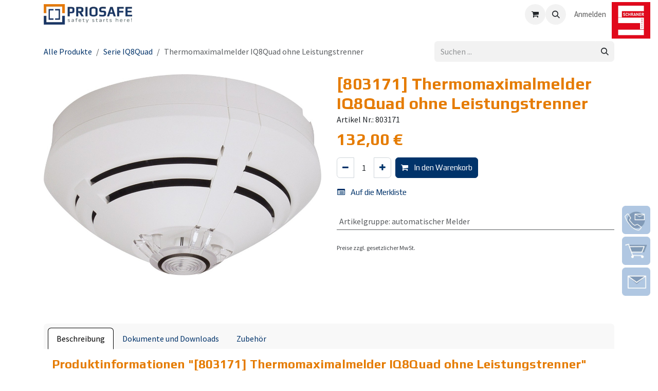

--- FILE ---
content_type: text/html; charset=utf-8
request_url: https://www.priosafe.de/shop/803171-thermomaximalmelder-iq8quad-ohne-leistungstrenner-5784?category=148
body_size: 14626
content:

        

<!DOCTYPE html>
<html lang="de-DE" data-website-id="2" data-main-object="product.template(5784,)" data-add2cart-redirect="1">
    <head>
        <meta charset="utf-8"/>
        <meta http-equiv="X-UA-Compatible" content="IE=edge"/>
        <meta name="viewport" content="width=device-width, initial-scale=1"/>
        <meta name="generator" content="Odoo"/>
        <meta name="description" content="Wie 802171, jedoch ohne Leitungstrenner und für erweiterte Anwendungstemperatur bis -30 °C geeignet.
VdS-Anerkennung: G 204058

Technische Daten:
Betriebsspannung  8 ... 42 V DC
Ruhestrom  ca. 0,22 mA (@ 42 V DC)
Ruhestrom @ 19 V DC  40 μA 
Ruhestrom @ BMZAkku  ca. 220 μA @ 42 V
Überwachungsfläche  30 m²
Überwachungshöhe  7,5 m
Anwendungstemperatur  -30 °C ... 50 °C
Schutzart  IP 40 mit Sockel, bis zu IP 43 mit Sockel und Option 
Melderspezifikation  EN 54-5 A1S 
Leistungserklärung  DoP-20928130701

Zusätzliche Informationen:
Besondere Kennzeichnung für Thermomelder auf dem Lichtleitteller: schwarzer Ring"/>
            
        <meta property="og:type" content="website"/>
        <meta property="og:title" content="Thermomaximalmelder IQ8Quad ohne Leistungstrenner"/>
        <meta property="og:site_name" content="Priosafe"/>
        <meta property="og:url" content="https://www.priosafe.de/shop/803171-thermomaximalmelder-iq8quad-ohne-leistungstrenner-5784"/>
        <meta property="og:image" content="https://www.priosafe.de/web/image/product.template/5784/image_1024?unique=d184aa9"/>
        <meta property="og:description" content="Wie 802171, jedoch ohne Leitungstrenner und für erweiterte Anwendungstemperatur bis -30 °C geeignet.
VdS-Anerkennung: G 204058

Technische Daten:
Betriebsspannung  8 ... 42 V DC
Ruhestrom  ca. 0,22 mA (@ 42 V DC)
Ruhestrom @ 19 V DC  40 μA 
Ruhestrom @ BMZAkku  ca. 220 μA @ 42 V
Überwachungsfläche  30 m²
Überwachungshöhe  7,5 m
Anwendungstemperatur  -30 °C ... 50 °C
Schutzart  IP 40 mit Sockel, bis zu IP 43 mit Sockel und Option 
Melderspezifikation  EN 54-5 A1S 
Leistungserklärung  DoP-20928130701

Zusätzliche Informationen:
Besondere Kennzeichnung für Thermomelder auf dem Lichtleitteller: schwarzer Ring"/>
            
        <meta name="twitter:card" content="summary_large_image"/>
        <meta name="twitter:title" content="Thermomaximalmelder IQ8Quad ohne Leistungstrenner"/>
        <meta name="twitter:image" content="https://www.priosafe.de/web/image/product.template/5784/image_1024?unique=d184aa9"/>
        <meta name="twitter:description" content="Wie 802171, jedoch ohne Leitungstrenner und für erweiterte Anwendungstemperatur bis -30 °C geeignet.
VdS-Anerkennung: G 204058

Technische Daten:
Betriebsspannung  8 ... 42 V DC
Ruhestrom  ca. 0,22 mA (@ 42 V DC)
Ruhestrom @ 19 V DC  40 μA 
Ruhestrom @ BMZAkku  ca. 220 μA @ 42 V
Überwachungsfläche  30 m²
Überwachungshöhe  7,5 m
Anwendungstemperatur  -30 °C ... 50 °C
Schutzart  IP 40 mit Sockel, bis zu IP 43 mit Sockel und Option 
Melderspezifikation  EN 54-5 A1S 
Leistungserklärung  DoP-20928130701

Zusätzliche Informationen:
Besondere Kennzeichnung für Thermomelder auf dem Lichtleitteller: schwarzer Ring"/>
        
        <link rel="canonical" href="https://www.priosafe.de/shop/803171-thermomaximalmelder-iq8quad-ohne-leistungstrenner-5784"/>
        
        <link rel="preconnect" href="https://fonts.gstatic.com/" crossorigin=""/>
        <title>[803171] Thermomaximalmelder IQ8Quad ohne Leistungstrenner | Priosafe</title>
        <link type="image/x-icon" rel="shortcut icon" href="/web/image/website/2/favicon?unique=3267614"/>
        <link rel="preload" href="/web/static/src/libs/fontawesome/fonts/fontawesome-webfont.woff2?v=4.7.0" as="font" crossorigin=""/>
        <link type="text/css" rel="stylesheet" href="/web/assets/2/3d09b6b/web.assets_frontend.min.css"/>
        <script id="web.layout.odooscript" type="text/javascript">
            var odoo = {
                csrf_token: "a8d07479039630a0602ced3ae517fc8400ab2246o1801258466",
                debug: "",
            };
        </script>
        <script type="text/javascript">
            odoo.__session_info__ = {"is_admin": false, "is_system": false, "is_public": true, "is_internal_user": false, "is_website_user": true, "uid": null, "is_frontend": true, "profile_session": null, "profile_collectors": null, "profile_params": null, "show_effect": false, "currencies": {"5": {"symbol": "CHF", "position": "before", "digits": [69, 2]}, "1": {"symbol": "\u20ac", "position": "after", "digits": [69, 2]}}, "bundle_params": {"lang": "en_US", "website_id": 2}, "test_mode": false, "websocket_worker_version": "18.0-5", "translationURL": "/website/translations", "cache_hashes": {"translations": "b44695d4adcde09306598972af1bd3e8dc1b1e26"}, "geoip_country_code": null, "geoip_phone_code": null, "lang_url_code": "de"};
            if (!/(^|;\s)tz=/.test(document.cookie)) {
                const userTZ = Intl.DateTimeFormat().resolvedOptions().timeZone;
                document.cookie = `tz=${userTZ}; path=/`;
            }
        </script>
        <script type="text/javascript" defer="defer" src="/web/assets/2/f2a6be9/web.assets_frontend_minimal.min.js" onerror="__odooAssetError=1"></script>
        <script type="text/javascript" defer="defer" data-src="/web/assets/2/99509cc/web.assets_frontend_lazy.min.js" onerror="__odooAssetError=1"></script>
        
        <!-- Google tag (gtag.js) -->
<script async src="https://www.googletagmanager.com/gtag/js?id=G-7L5GLVHRXD"></script>
<script>
  window.dataLayer = window.dataLayer || [];
  function gtag(){dataLayer.push(arguments);}
  gtag('js', new Date());

  gtag('config', 'G-7L5GLVHRXD');
</script>
    </head>
    <body>



        <div id="wrapwrap" class="   ">
            <a class="o_skip_to_content btn btn-primary rounded-0 visually-hidden-focusable position-absolute start-0" href="#wrap">Zum Inhalt springen</a>
                <header id="top" data-anchor="true" data-name="Header" data-extra-items-toggle-aria-label="Schaltfläche für zusätzliche Elemente" class="   o_header_standard" style=" ">
                    
    <nav data-name="Navbar" aria-label="Main" class="navbar navbar-expand-lg navbar-light o_colored_level o_cc d-none d-lg-block shadow-sm ">
        

            <div id="o_main_nav" class="o_main_nav container">
                
    <a data-name="Navbar Logo" href="/" class="navbar-brand logo me-4">
            
            <span role="img" aria-label="Logo of Priosafe" title="Priosafe"><img src="/web/image/website/2/logo/Priosafe?unique=3267614" class="img img-fluid" width="95" height="40" alt="Priosafe" loading="lazy"/></span>
        </a>
    
                
    <ul role="menu" id="top_menu" class="nav navbar-nav top_menu o_menu_loading me-auto">
        <li role="presentation" class="nav-item d-none d-lg-block">
            <a role="menuitem" href="/shop" class="nav-link">
                <span>Shop</span>
            </a>
        </li>
            <li class="nav-item dropdown position-static d-lg-none">
                <a data-bs-toggle="dropdown" href="#" role="menuitem" class="nav-link dropdown-toggle o_mega_menu_toggle" data-bs-display="static" aria-expanded="false">
                    <span>Shop</span>
                </a>
                <div data-name="Mega Menu" class="dropdown-menu o_mega_menu dropdown-menu-left o_no_parent_editor"><section class="s_mega_menu_multi_menus py-4 o_colored_level o_cc o_cc1">
                <div class="container">
                    <div class="row">
                            <div class="col-lg-3 py-2">
                                <h4><a href="/shop/category/300">Brandmeldetechnik</a></h4>
                                <nav class="nav flex-column">
                                    <a style="padding-top: .125rem; padding-bottom: .125rem" class="nav-link" data-name="Menu Item" href="/shop/category/103">Esser</a><a style="padding-top: .125rem; padding-bottom: .125rem" class="nav-link" data-name="Menu Item" href="/shop/category/305">Notifier</a><a style="padding-top: .125rem; padding-bottom: .125rem" class="nav-link" data-name="Menu Item" href="/shop/category/358">Morley IAS</a>
                                    <a style="padding-top: .125rem; padding-bottom: .125rem;font-weight: bold; color:var(--o-color-2)" class="nav-link" data-name="Menu Item" href="/shop/category/300">Alle ansehen</a>
                                </nav>
                            </div>
                            <div class="col-lg-3 py-2">
                                <h4><a href="/shop/category/155">Feuerwehr Peripherie</a></h4>
                                <nav class="nav flex-column">
                                    <a style="padding-top: .125rem; padding-bottom: .125rem" class="nav-link" data-name="Menu Item" href="/shop/category/158">Feuerwehr Schlüsseldepot</a><a style="padding-top: .125rem; padding-bottom: .125rem" class="nav-link" data-name="Menu Item" href="/shop/category/170">Feuerwehr Anlaufpunkte</a><a style="padding-top: .125rem; padding-bottom: .125rem" class="nav-link" data-name="Menu Item" href="/shop/category/173">Feuerwehr Erstinformation</a>
                                    <a style="padding-top: .125rem; padding-bottom: .125rem;font-weight: bold; color:var(--o-color-2)" class="nav-link" data-name="Menu Item" href="/shop/category/155">Alle ansehen</a>
                                </nav>
                            </div>
                            <div class="col-lg-3 py-2">
                                <h4><a href="/shop/category/264">Managementsysteme &amp; Remoteservices</a></h4>
                                <nav class="nav flex-column">
                                    <a style="padding-top: .125rem; padding-bottom: .125rem" class="nav-link" data-name="Menu Item" href="/shop/category/265">WINMAG plus V6</a><a style="padding-top: .125rem; padding-bottom: .125rem" class="nav-link" data-name="Menu Item" href="/shop/category/350">Smartryx</a>
                                    <a style="padding-top: .125rem; padding-bottom: .125rem;font-weight: bold; color:var(--o-color-2)" class="nav-link" data-name="Menu Item" href="/shop/category/264">Alle ansehen</a>
                                </nav>
                            </div>
                            <div class="col-lg-3 py-2">
                                <h4><a href="/shop/category/127">Detectortesters</a></h4>
                                <nav class="nav flex-column">
                                    <a style="padding-top: .125rem; padding-bottom: .125rem" class="nav-link" data-name="Menu Item" href="/shop/category/293">Solo</a><a style="padding-top: .125rem; padding-bottom: .125rem" class="nav-link" data-name="Menu Item" href="/shop/category/294">Testifire</a><a style="padding-top: .125rem; padding-bottom: .125rem" class="nav-link" data-name="Menu Item" href="/shop/category/128">Testkits</a>
                                    <a style="padding-top: .125rem; padding-bottom: .125rem;font-weight: bold; color:var(--o-color-2)" class="nav-link" data-name="Menu Item" href="/shop/category/127">Alle ansehen</a>
                                </nav>
                            </div>
                            <div class="col-lg-3 py-2">
                                <h4><a href="/shop/category/368">Rettungswegetechnik</a></h4>
                                <nav class="nav flex-column">
                                    <a style="padding-top: .125rem; padding-bottom: .125rem" class="nav-link" data-name="Menu Item" href="/shop/category/274">Notbeleuchtung</a><a style="padding-top: .125rem; padding-bottom: .125rem" class="nav-link" data-name="Menu Item" href="/shop/category/369">Türmanagement - ECO Schulte</a>
                                    <a style="padding-top: .125rem; padding-bottom: .125rem;font-weight: bold; color:var(--o-color-2)" class="nav-link" data-name="Menu Item" href="/shop/category/368">Alle ansehen</a>
                                </nav>
                            </div>
                            <div class="col-lg-3 py-2">
                                <h4><a href="/shop/category/181">Sprachalarmierung</a></h4>
                                <nav class="nav flex-column">
                                    <a style="padding-top: .125rem; padding-bottom: .125rem" class="nav-link" data-name="Menu Item" href="/shop/category/370">SASKIA</a><a style="padding-top: .125rem; padding-bottom: .125rem" class="nav-link" data-name="Menu Item" href="/shop/category/301">Honeywell</a><a style="padding-top: .125rem; padding-bottom: .125rem" class="nav-link" data-name="Menu Item" href="/shop/category/185">Lautsprecher</a>
                                    <a style="padding-top: .125rem; padding-bottom: .125rem;font-weight: bold; color:var(--o-color-2)" class="nav-link" data-name="Menu Item" href="/shop/category/181">Alle ansehen</a>
                                </nav>
                            </div>
                            <div class="col-lg-3 py-2">
                                <h4><a href="/shop/category/374">Sonderbrandmelder</a></h4>
                                <nav class="nav flex-column">
                                    <a style="padding-top: .125rem; padding-bottom: .125rem" class="nav-link" data-name="Menu Item" href="/shop/category/377">Wagner</a><a style="padding-top: .125rem; padding-bottom: .125rem" class="nav-link" data-name="Menu Item" href="/shop/category/376">Esser</a><a style="padding-top: .125rem; padding-bottom: .125rem" class="nav-link" data-name="Menu Item" href="/shop/category/378">Notifier</a>
                                    <a style="padding-top: .125rem; padding-bottom: .125rem;font-weight: bold; color:var(--o-color-2)" class="nav-link" data-name="Menu Item" href="/shop/category/374">Alle ansehen</a>
                                </nav>
                            </div>
                            <div class="col-lg-3 py-2">
                                <h4><a href="/shop/category/387">Rufanlagen</a></h4>
                                <nav class="nav flex-column">
                                    <a style="padding-top: .125rem; padding-bottom: .125rem" class="nav-link" data-name="Menu Item" href="/shop/category/388">Systevo Call - Ackermann</a><a style="padding-top: .125rem; padding-bottom: .125rem" class="nav-link" data-name="Menu Item" href="/shop/category/440">Systevo Tel-Connect</a><a style="padding-top: .125rem; padding-bottom: .125rem" class="nav-link" data-name="Menu Item" href="/shop/category/444">Systevo Guard</a>
                                    <a style="padding-top: .125rem; padding-bottom: .125rem;font-weight: bold; color:var(--o-color-2)" class="nav-link" data-name="Menu Item" href="/shop/category/387">Alle ansehen</a>
                                </nav>
                            </div>
                            <div class="col-lg-3 py-2">
                                <h4><a href="/shop/category/463">Sonstiges</a></h4>
                                <nav class="nav flex-column">
                                    
                                </nav>
                            </div>
                            <div class="col-lg-3 py-2">
                                <h4><a href="/shop/category/461">Produktkataloge</a></h4>
                                <nav class="nav flex-column">
                                    
                                </nav>
                            </div>
                    </div>
                </div>
            </section></div>
            </li>
        

                    
    <li role="presentation" class="nav-item">
        <a role="menuitem" href="/uber-uns" class="nav-link ">
            <span>Über uns</span>
        </a>
    </li>
    <li role="presentation" class="nav-item">
        <a role="menuitem" href="/service-support" class="nav-link ">
            <span>Services</span>
        </a>
    </li>
    <li role="presentation" class="nav-item">
        <a role="menuitem" href="/event" class="nav-link ">
            <span>Seminare</span>
        </a>
    </li>
    <li role="presentation" class="nav-item">
        <a role="menuitem" href="/karriere" class="nav-link ">
            <span>Karriere</span>
        </a>
    </li>
    <li role="presentation" class="nav-item">
        <a role="menuitem" href="/contactus" class="nav-link ">
            <span>Kontakt</span>
        </a>
    </li>
    <li role="presentation" class="nav-item">
        <a role="menuitem" href="/faq-seite" class="nav-link ">
            <span>FAQ-Seite </span>
        </a>
    </li>
    <li role="presentation" class="nav-item">
        <a role="menuitem" href="/downloadbereich" class="nav-link ">
            <span>Downloadbereich</span>
        </a>
    </li>
                
    </ul>
                
                <ul class="navbar-nav align-items-center gap-2 flex-shrink-0 justify-content-end ps-3">
                    
        
            <li class=" divider d-none"></li> 
            <li class="o_wsale_my_cart  ">
                <a href="/shop/cart" aria-label="E-Commerce-Warenkorb" class="o_navlink_background btn position-relative rounded-circle p-1 text-center text-reset">
                    <div class="">
                        <i class="fa fa-shopping-cart fa-stack"></i>
                        <sup class="my_cart_quantity badge bg-primary position-absolute top-0 end-0 mt-n1 me-n1 rounded-pill d-none" data-order-id="">0</sup>
                    </div>
                </a>
            </li>
        
        
            <li class="o_wsale_my_wish d-none  o_wsale_my_wish_hide_empty">
                <a href="/shop/wishlist" class="o_navlink_background btn position-relative rounded-circle p-1 text-center text-reset">
                    <div class="">
                        <i class="fa fa-1x fa-heart fa-stack"></i>
                        <sup class="my_wish_quantity o_animate_blink badge bg-primary position-absolute top-0 end-0 mt-n1 me-n1 rounded-pill">0</sup>
                    </div>
                </a>
            </li>
        
                    
        <li class="">
                <div class="modal fade css_editable_mode_hidden" id="o_search_modal" aria-hidden="true" tabindex="-1">
                    <div class="modal-dialog modal-lg pt-5">
                        <div class="modal-content mt-5">
    <form method="get" class="o_searchbar_form s_searchbar_input " action="/website/search" data-snippet="s_searchbar_input">
            <div role="search" class="input-group input-group-lg">
        <input type="search" name="search" class="search-query form-control oe_search_box border border-end-0 p-3 border-0 bg-light" placeholder="Suchen ..." value="" data-search-type="all" data-limit="5" data-display-image="true" data-display-description="true" data-display-extra-link="true" data-display-detail="true" data-order-by="name asc"/>
        <button type="submit" aria-label="Suchen" title="Suchen" class="btn oe_search_button border border-start-0 px-4 bg-o-color-4">
            <i class="oi oi-search"></i>
        </button>
    </div>

            <input name="order" type="hidden" class="o_search_order_by" value="name asc"/>
            
    
        </form>
                        </div>
                    </div>
                </div>
                <a data-bs-target="#o_search_modal" data-bs-toggle="modal" role="button" title="Suchen" href="#" class="btn rounded-circle p-1 lh-1 o_navlink_background text-reset o_not_editable">
                    <i class="oi oi-search fa-stack lh-lg"></i>
                </a>
        </li>
                    
                    
                    
                    
            <li class=" o_no_autohide_item">
                <a href="/web/login" class="o_nav_link_btn nav-link border px-3">Anmelden</a>
            </li>
                    
        
        
                    
                </ul>
            </div>
        
    </nav>
    <nav data-name="Navbar" aria-label="Mobile" class="navbar  navbar-light o_colored_level o_cc o_header_mobile d-block d-lg-none shadow-sm ">
        

        <div class="o_main_nav container flex-wrap justify-content-between">
            
    <a data-name="Navbar Logo" href="/" class="navbar-brand logo ">
            
            <span role="img" aria-label="Logo of Priosafe" title="Priosafe"><img src="/web/image/website/2/logo/Priosafe?unique=3267614" class="img img-fluid" width="95" height="40" alt="Priosafe" loading="lazy"/></span>
        </a>
    
            <ul class="o_header_mobile_buttons_wrap navbar-nav flex-row align-items-center gap-2 mb-0">
        
            <li class=" divider d-none"></li> 
            <li class="o_wsale_my_cart  ">
                <a href="/shop/cart" aria-label="E-Commerce-Warenkorb" class="o_navlink_background_hover btn position-relative rounded-circle border-0 p-1 text-reset">
                    <div class="">
                        <i class="fa fa-shopping-cart fa-stack"></i>
                        <sup class="my_cart_quantity badge bg-primary position-absolute top-0 end-0 mt-n1 me-n1 rounded-pill d-none" data-order-id="">0</sup>
                    </div>
                </a>
            </li>
        
        
            <li class="o_wsale_my_wish d-none  o_wsale_my_wish_hide_empty">
                <a href="/shop/wishlist" class="o_navlink_background_hover btn position-relative rounded-circle border-0 p-1 text-reset">
                    <div class="">
                        <i class="fa fa-1x fa-heart fa-stack"></i>
                        <sup class="my_wish_quantity o_animate_blink badge bg-primary position-absolute top-0 end-0 mt-n1 me-n1">0</sup>
                    </div>
                </a>
            </li>
        
                <li class="o_not_editable">
                    <button class="nav-link btn me-auto p-2" type="button" data-bs-toggle="offcanvas" data-bs-target="#top_menu_collapse_mobile" aria-controls="top_menu_collapse_mobile" aria-expanded="false" aria-label="Navigation an/aus">
                        <span class="navbar-toggler-icon"></span>
                    </button>
                </li>
            </ul>
            <div id="top_menu_collapse_mobile" class="offcanvas offcanvas-end o_navbar_mobile">
                <div class="offcanvas-header justify-content-end o_not_editable">
                    <button type="button" class="nav-link btn-close" data-bs-dismiss="offcanvas" aria-label="Schließen"></button>
                </div>
                <div class="offcanvas-body d-flex flex-column justify-content-between h-100 w-100">
                    <ul class="navbar-nav">
                        
                        
        <li class="">
    <form method="get" class="o_searchbar_form s_searchbar_input " action="/website/search" data-snippet="s_searchbar_input">
            <div role="search" class="input-group mb-3">
        <input type="search" name="search" class="search-query form-control oe_search_box rounded-start-pill text-bg-light ps-3 border-0 bg-light" placeholder="Suchen ..." value="" data-search-type="all" data-limit="0" data-display-image="true" data-display-description="true" data-display-extra-link="true" data-display-detail="true" data-order-by="name asc"/>
        <button type="submit" aria-label="Suchen" title="Suchen" class="btn oe_search_button rounded-end-pill bg-o-color-3 pe-3">
            <i class="oi oi-search"></i>
        </button>
    </div>

            <input name="order" type="hidden" class="o_search_order_by" value="name asc"/>
            
    
        </form>
        </li>
                        
    <ul role="menu" class="nav navbar-nav top_menu  ">
        <li role="presentation" class="nav-item d-none d-lg-block">
            <a role="menuitem" href="/shop" class="nav-link">
                <span>Shop</span>
            </a>
        </li>
            <li class="nav-item dropdown position-static d-lg-none">
                <a data-bs-toggle="dropdown" href="#" role="menuitem" class="nav-link dropdown-toggle o_mega_menu_toggle" data-bs-display="static" aria-expanded="false">
                    <span>Shop</span>
                </a>
                <div data-name="Mega Menu" class="dropdown-menu o_mega_menu dropdown-menu-left o_no_parent_editor"><section class="s_mega_menu_multi_menus py-4 o_colored_level o_cc o_cc1">
                <div class="container">
                    <div class="row">
                            <div class="col-lg-3 py-2">
                                <h4><a href="/shop/category/300">Brandmeldetechnik</a></h4>
                                <nav class="nav flex-column">
                                    <a style="padding-top: .125rem; padding-bottom: .125rem" class="nav-link" data-name="Menu Item" href="/shop/category/103">Esser</a><a style="padding-top: .125rem; padding-bottom: .125rem" class="nav-link" data-name="Menu Item" href="/shop/category/305">Notifier</a><a style="padding-top: .125rem; padding-bottom: .125rem" class="nav-link" data-name="Menu Item" href="/shop/category/358">Morley IAS</a>
                                    <a style="padding-top: .125rem; padding-bottom: .125rem;font-weight: bold; color:var(--o-color-2)" class="nav-link" data-name="Menu Item" href="/shop/category/300">Alle ansehen</a>
                                </nav>
                            </div>
                            <div class="col-lg-3 py-2">
                                <h4><a href="/shop/category/155">Feuerwehr Peripherie</a></h4>
                                <nav class="nav flex-column">
                                    <a style="padding-top: .125rem; padding-bottom: .125rem" class="nav-link" data-name="Menu Item" href="/shop/category/158">Feuerwehr Schlüsseldepot</a><a style="padding-top: .125rem; padding-bottom: .125rem" class="nav-link" data-name="Menu Item" href="/shop/category/170">Feuerwehr Anlaufpunkte</a><a style="padding-top: .125rem; padding-bottom: .125rem" class="nav-link" data-name="Menu Item" href="/shop/category/173">Feuerwehr Erstinformation</a>
                                    <a style="padding-top: .125rem; padding-bottom: .125rem;font-weight: bold; color:var(--o-color-2)" class="nav-link" data-name="Menu Item" href="/shop/category/155">Alle ansehen</a>
                                </nav>
                            </div>
                            <div class="col-lg-3 py-2">
                                <h4><a href="/shop/category/264">Managementsysteme &amp; Remoteservices</a></h4>
                                <nav class="nav flex-column">
                                    <a style="padding-top: .125rem; padding-bottom: .125rem" class="nav-link" data-name="Menu Item" href="/shop/category/265">WINMAG plus V6</a><a style="padding-top: .125rem; padding-bottom: .125rem" class="nav-link" data-name="Menu Item" href="/shop/category/350">Smartryx</a>
                                    <a style="padding-top: .125rem; padding-bottom: .125rem;font-weight: bold; color:var(--o-color-2)" class="nav-link" data-name="Menu Item" href="/shop/category/264">Alle ansehen</a>
                                </nav>
                            </div>
                            <div class="col-lg-3 py-2">
                                <h4><a href="/shop/category/127">Detectortesters</a></h4>
                                <nav class="nav flex-column">
                                    <a style="padding-top: .125rem; padding-bottom: .125rem" class="nav-link" data-name="Menu Item" href="/shop/category/293">Solo</a><a style="padding-top: .125rem; padding-bottom: .125rem" class="nav-link" data-name="Menu Item" href="/shop/category/294">Testifire</a><a style="padding-top: .125rem; padding-bottom: .125rem" class="nav-link" data-name="Menu Item" href="/shop/category/128">Testkits</a>
                                    <a style="padding-top: .125rem; padding-bottom: .125rem;font-weight: bold; color:var(--o-color-2)" class="nav-link" data-name="Menu Item" href="/shop/category/127">Alle ansehen</a>
                                </nav>
                            </div>
                            <div class="col-lg-3 py-2">
                                <h4><a href="/shop/category/368">Rettungswegetechnik</a></h4>
                                <nav class="nav flex-column">
                                    <a style="padding-top: .125rem; padding-bottom: .125rem" class="nav-link" data-name="Menu Item" href="/shop/category/274">Notbeleuchtung</a><a style="padding-top: .125rem; padding-bottom: .125rem" class="nav-link" data-name="Menu Item" href="/shop/category/369">Türmanagement - ECO Schulte</a>
                                    <a style="padding-top: .125rem; padding-bottom: .125rem;font-weight: bold; color:var(--o-color-2)" class="nav-link" data-name="Menu Item" href="/shop/category/368">Alle ansehen</a>
                                </nav>
                            </div>
                            <div class="col-lg-3 py-2">
                                <h4><a href="/shop/category/181">Sprachalarmierung</a></h4>
                                <nav class="nav flex-column">
                                    <a style="padding-top: .125rem; padding-bottom: .125rem" class="nav-link" data-name="Menu Item" href="/shop/category/370">SASKIA</a><a style="padding-top: .125rem; padding-bottom: .125rem" class="nav-link" data-name="Menu Item" href="/shop/category/301">Honeywell</a><a style="padding-top: .125rem; padding-bottom: .125rem" class="nav-link" data-name="Menu Item" href="/shop/category/185">Lautsprecher</a>
                                    <a style="padding-top: .125rem; padding-bottom: .125rem;font-weight: bold; color:var(--o-color-2)" class="nav-link" data-name="Menu Item" href="/shop/category/181">Alle ansehen</a>
                                </nav>
                            </div>
                            <div class="col-lg-3 py-2">
                                <h4><a href="/shop/category/374">Sonderbrandmelder</a></h4>
                                <nav class="nav flex-column">
                                    <a style="padding-top: .125rem; padding-bottom: .125rem" class="nav-link" data-name="Menu Item" href="/shop/category/377">Wagner</a><a style="padding-top: .125rem; padding-bottom: .125rem" class="nav-link" data-name="Menu Item" href="/shop/category/376">Esser</a><a style="padding-top: .125rem; padding-bottom: .125rem" class="nav-link" data-name="Menu Item" href="/shop/category/378">Notifier</a>
                                    <a style="padding-top: .125rem; padding-bottom: .125rem;font-weight: bold; color:var(--o-color-2)" class="nav-link" data-name="Menu Item" href="/shop/category/374">Alle ansehen</a>
                                </nav>
                            </div>
                            <div class="col-lg-3 py-2">
                                <h4><a href="/shop/category/387">Rufanlagen</a></h4>
                                <nav class="nav flex-column">
                                    <a style="padding-top: .125rem; padding-bottom: .125rem" class="nav-link" data-name="Menu Item" href="/shop/category/388">Systevo Call - Ackermann</a><a style="padding-top: .125rem; padding-bottom: .125rem" class="nav-link" data-name="Menu Item" href="/shop/category/440">Systevo Tel-Connect</a><a style="padding-top: .125rem; padding-bottom: .125rem" class="nav-link" data-name="Menu Item" href="/shop/category/444">Systevo Guard</a>
                                    <a style="padding-top: .125rem; padding-bottom: .125rem;font-weight: bold; color:var(--o-color-2)" class="nav-link" data-name="Menu Item" href="/shop/category/387">Alle ansehen</a>
                                </nav>
                            </div>
                            <div class="col-lg-3 py-2">
                                <h4><a href="/shop/category/463">Sonstiges</a></h4>
                                <nav class="nav flex-column">
                                    
                                </nav>
                            </div>
                            <div class="col-lg-3 py-2">
                                <h4><a href="/shop/category/461">Produktkataloge</a></h4>
                                <nav class="nav flex-column">
                                    
                                </nav>
                            </div>
                    </div>
                </div>
            </section></div>
            </li>
        

                            
    <li role="presentation" class="nav-item">
        <a role="menuitem" href="/uber-uns" class="nav-link ">
            <span>Über uns</span>
        </a>
    </li>
    <li role="presentation" class="nav-item">
        <a role="menuitem" href="/service-support" class="nav-link ">
            <span>Services</span>
        </a>
    </li>
    <li role="presentation" class="nav-item">
        <a role="menuitem" href="/event" class="nav-link ">
            <span>Seminare</span>
        </a>
    </li>
    <li role="presentation" class="nav-item">
        <a role="menuitem" href="/karriere" class="nav-link ">
            <span>Karriere</span>
        </a>
    </li>
    <li role="presentation" class="nav-item">
        <a role="menuitem" href="/contactus" class="nav-link ">
            <span>Kontakt</span>
        </a>
    </li>
    <li role="presentation" class="nav-item">
        <a role="menuitem" href="/faq-seite" class="nav-link ">
            <span>FAQ-Seite </span>
        </a>
    </li>
    <li role="presentation" class="nav-item">
        <a role="menuitem" href="/downloadbereich" class="nav-link ">
            <span>Downloadbereich</span>
        </a>
    </li>
                        
    </ul>
                        
                        
                    </ul>
                    <ul class="navbar-nav gap-2 mt-3 w-100">
                        
                        
            <li class=" o_no_autohide_item">
                <a href="/web/login" class="nav-link o_nav_link_btn w-100 border text-center">Anmelden</a>
            </li>
                        
        
        
                        
                    </ul>
                </div>
            </div>
        </div>
    
    </nav>
    
        </header>
                <main>
                    
        <div itemscope="itemscope" itemtype="http://schema.org/Product" id="wrap" class="js_sale o_wsale_product_page ecom-zoomable zoomodoo-next ecom-zoomable zoomodoo-next" data-ecom-zoom-click="1" data-ecom-zoom-auto="1">
                <div class="oe_structure oe_empty oe_structure_not_nearest" id="oe_structure_website_sale_product_1" data-editor-message="BAUSTEINE HIER PLATZIEREN, DAMIT SIE FÜR ALLE PRODUKTE VERFÜGBAR SIND"></div><section id="product_detail" class="oe_website_sale container my-3 my-lg-4 " data-view-track="1" data-product-tracking-info="{&#34;item_id&#34;: &#34;803171&#34;, &#34;item_name&#34;: &#34;Thermomaximalmelder IQ8Quad ohne Leistungstrenner&#34;, &#34;item_category&#34;: &#34;ESSER&#34;, &#34;currency&#34;: &#34;EUR&#34;, &#34;price&#34;: 132.0}">
                    <div class="row align-items-center">
                        <div class="col d-flex align-items-center order-1 order-lg-0">
                            <ol class="o_wsale_breadcrumb breadcrumb p-0 mb-4 m-lg-0">
                                <li class="o_not_editable breadcrumb-item d-none d-lg-inline-block">
                                    <a href="/shop">
                                        <i class="oi oi-chevron-left d-lg-none me-1" role="presentation"></i>Alle Produkte
                                    </a>
                                </li>
                                <li class="breadcrumb-item">
                                    <a class="py-2 py-lg-0" href="/shop/category/brandmeldetechnik-esser-automatische-melder-serie-iq8quad-148">
                                        <i class="oi oi-chevron-left d-lg-none me-1" role="presentation"></i>Serie IQ8Quad
                                    </a>
                                </li>
                                <li class="breadcrumb-item d-none d-lg-inline-block active">
                                    <span>Thermomaximalmelder IQ8Quad ohne Leistungstrenner</span>
                                </li>
                            </ol>
                        </div>
                        <div class="col-lg-4 d-flex align-items-center">
                            <div class="d-flex justify-content-between w-100">
    <form method="get" class="o_searchbar_form s_searchbar_input o_wsale_products_searchbar_form me-auto flex-grow-1 mb-4 mb-lg-0" action="/shop/category/brandmeldetechnik-esser-automatische-melder-serie-iq8quad-148?category=148" data-snippet="s_searchbar_input">
            <div role="search" class="input-group me-sm-2">
        <input type="search" name="search" class="search-query form-control oe_search_box border-0 text-bg-light border-0 bg-light" placeholder="Suchen ..." data-search-type="products" data-limit="5" data-display-image="true" data-display-description="true" data-display-extra-link="true" data-display-detail="true" data-order-by="name asc"/>
        <button type="submit" aria-label="Suchen" title="Suchen" class="btn oe_search_button btn btn-light">
            <i class="oi oi-search"></i>
        </button>
    </div>

            <input name="order" type="hidden" class="o_search_order_by" value="name asc"/>
            
        
        </form>
        <div class="o_pricelist_dropdown dropdown d-none">
            
                <a role="button" href="#" data-bs-toggle="dropdown" class="dropdown-toggle btn btn-light">
                    Shoppreise Gast
                </a>
                <div class="dropdown-menu" role="menu">
                </div>
            
        </div>
                            </div>
                        </div>
                    </div>
                    <div class="row" id="product_detail_main" data-name="Product Page" data-image_width="50_pc" data-image_layout="carousel">
                        <div class="col-lg-6 mt-lg-4 o_wsale_product_images position-relative" data-image-amount="1">
        <div id="o-carousel-product" data-bs-ride="true" class=" carousel slide position-sticky mb-3 overflow-hidden" data-name="Produktkarussell">
            <div class="o_carousel_product_outer carousel-outer position-relative d-flex align-items-center w-100 overflow-hidden">
                <div class="carousel-inner h-100">
                        <div class="carousel-item h-100 text-center active">
        <div class="position-relative d-inline-flex overflow-hidden m-auto w-100">
            <span class="o_ribbon d-none z-1" style=""></span>
            <div name="o_img_with_max_suggested_width" class="d-flex align-items-start justify-content-center w-100 oe_unmovable"><img src="/web/image/product.product/5797/image_1024/%5B803171%5D%20Thermomaximalmelder%20IQ8Quad%20ohne%20Leistungstrenner?unique=d184aa9" class="img img-fluid oe_unmovable product_detail_img w-100" alt="Thermomaximalmelder IQ8Quad ohne Leistungstrenner" data-zoom="1" data-zoom-image="/web/image/product.product/5797/image_1920/%5B803171%5D%20Thermomaximalmelder%20IQ8Quad%20ohne%20Leistungstrenner?unique=d184aa9" loading="lazy"/></div>
        </div>
                        </div>
                </div>
            </div>
        </div>
                        </div>
                        <div id="product_details" class="col-lg-6 mt-md-4">
                            <h1 itemprop="name">[803171] Thermomaximalmelder IQ8Quad ohne Leistungstrenner</h1>
                            <span itemprop="url" style="display:none;">https://www.priosafe.de/shop/803171-thermomaximalmelder-iq8quad-ohne-leistungstrenner-5784</span>
                            <span itemprop="image" style="display:none;">https://www.priosafe.de/web/image/product.template/5784/image_1920?unique=d184aa9</span>
                            
            <span>Artikel Nr.: 803171</span>
                            <form action="/shop/cart/update" method="POST">
                                <input type="hidden" name="csrf_token" value="a8d07479039630a0602ced3ae517fc8400ab2246o1801258466"/>
                                <div class="js_product js_main_product mb-3">
                                    <div>
        <div itemprop="offers" itemscope="itemscope" itemtype="http://schema.org/Offer" class="product_price mt-2 mb-3 d-inline-block">
            <h3 class="css_editable_mode_hidden">
                <span class="oe_price" style="white-space: nowrap;" data-oe-type="monetary" data-oe-expression="combination_info[&#39;price&#39;]"><span class="oe_currency_value">132,00</span> €</span>
                <span itemprop="price" style="display:none;">132.0</span>
                <span itemprop="priceCurrency" style="display:none;">EUR</span>
                <span style="text-decoration: line-through; white-space: nowrap;" itemprop="listPrice" class="text-muted oe_default_price ms-1 h5 d-none" data-oe-type="monetary" data-oe-expression="combination_info[&#39;list_price&#39;]"><span class="oe_currency_value">132,00</span> €</span>
            </h3>
        </div>
        <div id="product_unavailable" class="d-none">
            <h3 class="fst-italic">Not Available For Sale</h3>
        </div>
                                    </div>
                                    
                                        <input type="hidden" class="product_id" name="product_id" value="5797"/>
                                        <input type="hidden" class="product_template_id" name="product_template_id" value="5784"/>
                                        <input type="hidden" class="product_category_id" name="product_category_id" value="151"/>
        <ul class="list-unstyled js_add_cart_variants mb-0 flex-column" data-attribute_exclusions="{&#34;exclusions&#34;: {&#34;524&#34;: []}, &#34;archived_combinations&#34;: [], &#34;parent_exclusions&#34;: {}, &#34;parent_combination&#34;: [], &#34;parent_product_name&#34;: null, &#34;mapped_attribute_names&#34;: {&#34;524&#34;: &#34;Artikelgruppe: automatischer Melder&#34;}}">

                
                <li data-attribute_id="24" data-attribute_name="Artikelgruppe" data-attribute_display_type="select" class="variant_attribute d-none">

                    
                    <strong class="attribute_name">Artikelgruppe</strong>

                        <select data-attribute_id="24" class="form-select css_attribute_select o_wsale_product_attribute js_variant_change no_variant " name="ptal-419">
                                <option value="524" data-attribute-value-id="94" data-value_id="524" data-value_name="automatischer Melder" data-attribute_name="Artikelgruppe" selected="True" data-is_single="True">
                                    <span>automatischer Melder</span>
                                </option>
                        </select>
                </li>
        </ul>
                                    
                                    <p class="css_not_available_msg alert alert-warning">Diese Kombination existiert nicht.</p>
                                    <div id="o_wsale_cta_wrapper" class="d-flex flex-wrap align-items-center">
                                        
            <div contenteditable="false" class="css_quantity input-group d-inline-flex me-2 mb-2 align-middle">
                <a class="btn btn-link js_add_cart_json" aria-label="Eins entfernen" title="Eins entfernen" href="#">
                    <i class="fa fa-minus"></i>
                </a>
                <input type="text" class="form-control quantity text-center" data-min="1" name="add_qty" value="1"/>
                <a class="btn btn-link float_left js_add_cart_json" aria-label="Hinzufügen" title="Hinzufügen" href="#">
                    <i class="fa fa-plus"></i>
                </a>
            </div>
                                        <div id="add_to_cart_wrap" class="d-inline-flex align-items-center mb-2 me-auto">
                                            <a data-animation-selector=".o_wsale_product_images" role="button" id="add_to_cart" href="#" class="btn btn-primary js_check_product a-submit flex-grow-1">
                                                <i class="fa fa-shopping-cart me-2"></i>
                                                In den Warenkorb
                                            </a>
                                        </div>
                                        <div id="product_option_block" class="d-flex flex-wrap w-100">
            
                <button type="button" role="button" class="btn btn-link px-0 pe-3 o_add_wishlist_dyn" data-action="o_wishlist" title="Auf die Wunschliste" data-product-template-id="5784" data-product-product-id="5797">
                    <i class="fa fa-heart-o me-2" role="img" aria-label="Add to wishlist"></i>
                    Auf die&nbsp;Merkliste</button>
            </div>
                                    </div>
            <div class="availability_messages o_not_editable"></div>
        <div class="o_product_tags o_field_tags d-flex flex-wrap align-items-center gap-2 mb-2 mt-1">
        </div>
                                </div>
                            </form>
                            <div id="contact_us_wrapper" class="d-none oe_structure oe_structure_solo ">
                                <section class="s_text_block" data-snippet="s_text_block" data-name="Text">
                                    <div class="container">
                                        <a class="btn btn-primary btn_cta" href="/contactus">
                                            Kontaktieren Sie uns
                                        </a>
                                    </div>
                                </section>
                            </div>
                            <div id="product_attributes_simple">
                                <table class="table table-sm text-muted ">
                                        <tr>
                                            <td>
                                                <span>Artikelgruppe</span>:
                                                    <span>automatischer Melder</span>
                                            </td>
                                        </tr>
                                </table>
                            </div>
                            <div id="o_product_terms_and_share" class="d-flex justify-content-between flex-column flex-md-row align-items-md-end gap-3 mb-3">
            <p class="text-muted mb-0">
                <span style="color: rgb(65, 68, 72); font-size: 12px; font-weight: 500">Preise zzgl. gesetzlicher MwSt.</span>&nbsp;<br/></p></div>
            <input id="wsale_user_email" type="hidden" value=""/>
                        </div>
                    </div>
                </section>
                <div class="oe_structure oe_empty" data-editable="False">
                <section class="s_tabs pt48 pb48 o_colored_level o_cc o_cc1" data-vcss="001" data-snippet="s_tabs" data-name="Tabs">
                    <div class="container">
                        <div class="s_tabs_main card">
                            <div class="s_tabs_nav card-header">
                                <ul class="nav nav-tabs card-header-tabs" role="tablist">
                                    <li class="nav-item">
                                        <a class="nav-link active" id="nav_tabs_link_prod_desc_1" data-bs-toggle="tab" href="#nav_tabs_content_prod_desc_1" role="tab" aria-controls="nav_tabs_content_prod_desc_1" aria-selected="true">Beschreibung</a>
                                    </li>
                                    <li class="nav-item">
                                        <a class="nav-link" id="nav_tabs_link_prod_desc_2" data-bs-toggle="tab" href="#nav_tabs_content_prod_desc_2" role="tab" aria-controls="nav_tabs_content_prod_desc_2">Dokumente und Downloads</a>
                                    </li>
                                    <li class="nav-item">
                                        <a class="nav-link" id="nav_tabs_link_prod_desc_3" data-bs-toggle="tab" href="#nav_tabs_content_prod_desc_3" role="tab" aria-controls="nav_tabs_content_prod_desc_3">Zubehör</a>
                                    </li>
                                </ul>
                            </div>
                            <div class="s_tabs_content tab-content card-body">
                                <div class="tab-pane fade active show" id="nav_tabs_content_prod_desc_1" role="tabpanel" aria-labelledby="nav_tabs_link_prod_desc_1">
                                    <div class="oe_structure oe_empty">
                                        <section class="s_text_block" style="background-image: none;" data-name="Text">
                                            <div class="s_allow_columns container">
                                                <h4 class="text-o-color-2">Produktinformationen "<span>[803171] Thermomaximalmelder IQ8Quad ohne Leistungstrenner</span>"</h4>

                                                <div itemprop="description" id="product_full_description" class="oe_structure oe_empty mt16 "><div data-oe-version="1.1">Wie 802171, jedoch ohne Leitungstrenner und für erweiterte Anwendungstemperatur bis -30 °C geeignet.<br>VdS-Anerkennung: G 204058<br><br>Technische Daten:<br>Betriebsspannung  8 ... 42 V DC<br>Ruhestrom  ca. 0,22 mA (@ 42 V DC)<br>Ruhestrom @ 19 V DC  40 μA <br>Ruhestrom @ BMZAkku  ca. 220 μA @ 42 V<br>Überwachungsfläche  30 m²<br>Überwachungshöhe  7,5 m<br>Anwendungstemperatur  -30 °C ... 50 °C<br>Schutzart  IP 40 mit Sockel, bis zu IP 43 mit Sockel und Option <br>Melderspezifikation  EN 54-5 A1S <br>Leistungserklärung  DoP-20928130701<br><br>Zusätzliche Informationen:<br>Besondere Kennzeichnung für Thermomelder auf dem Lichtleitteller: schwarzer Ring</div></div>
                                            </div>
                                        </section>
                                    </div>
                                </div>
                                <div class="tab-pane fade" id="nav_tabs_content_prod_desc_2" role="tabpanel" aria-labelledby="nav_tabs_link_prod_desc_2">
                                    <div class="oe_structure oe_empty">
                                        <div class="s_allow_columns container">
                                            <div id="downloads_anchor"></div>
                                            
                                            
                                        </div>
                                    </div>
                                </div>
                                <div class="tab-pane fade" id="nav_tabs_content_prod_desc_3" role="tabpanel" aria-labelledby="nav_tabs_link_prod_desc_3">
                                    <div class="oe_structure oe_empty" data-editor-message-default="true" data-editor-message="ZIEHEN SIE BAUSTEINE HIERHER">
                                        <section data-snippet="s_dynamic_snippet_products" class="s_dynamic_snippet_products s_dynamic pt32 pb32 o_colored_level s_product_product_borderless_1 o_dynamic_empty o_dynamic_snippet_empty" data-name="Produkte" style="background-image: none;" data-product-category-id="all" data-number-of-records="16" data-filter-id="4" data-template-key="website_sale.dynamic_filter_template_product_product_borderless_1" data-carousel-interval="5000">
                                            <div class="o_not_editable container">
                                                <div class="css_non_editable_mode_hidden">
                                                    <div class="missing_option_warning alert alert-info rounded-0 fade show d-none d-print-none o_default_snippet_text">
                                                        Ihr dynamisches Snippet wird hier angezeigt ... Diese Meldung wird angezeigt, weil Sie weder einen Filter noch eine Vorlage zur Verwendung bereitgestellt haben<br/>
                                                    </div>
                                                </div>
                                                <div class="dynamic_snippet_template"></div>
                                            </div>
                                        </section>
                                    </div>
                                </div>
                            </div>
                        </div>
                    </div>
                </section>
            </div>
                <div class="oe_structure oe_empty oe_structure_not_nearest mt16" id="oe_structure_website_sale_product_2" data-editor-message="BAUSTEINE HIER PLATZIEREN, DAMIT SIE FÜR ALLE PRODUKTE VERFÜGBAR SIND"></div></div>
        
        <div id="o_shared_blocks" class="oe_unremovable"></div>
                </main>
                <footer id="bottom" data-anchor="true" data-name="Footer" class="o_footer o_colored_level o_cc ">
                    <div id="footer" class="oe_structure oe_structure_solo">
      <section class="s_text_block pb0 pt0" data-snippet="s_text_block" data-name="Text">
        <div class="container">
          <div class="row o_grid_mode" data-bs-original-title="" title="" aria-describedby="tooltip553867" data-row-count="5">
            
            
            <div id="connect" class="o_colored_level o_grid_item g-col-lg-2 g-height-5 col-lg-2" style="grid-area: 1 / 1 / 6 / 3; z-index: 1;">
              <p class="mb-3"><span class="h5-fs"><strong>Service Hotline</strong></span></p>
              <ul class="list-unstyled" data-bs-original-title="" title="" aria-describedby="tooltip899797">
                <li data-bs-original-title="" title="" aria-describedby="tooltip622083">
                  <i class="fa fa-comment fa-fw me-2" contenteditable="false"></i>
                  
                    <a href="/contactus" data-bs-original-title="" title="">Kontakt</a>
                  
                </li>
                <li data-bs-original-title="" title="" aria-describedby="tooltip626209">
                  <i class="fa fa-phone fa-fw me-2" contenteditable="false"></i>
                  <span class="o_force_ltr"><a href="tel:+49 (0)2104 80029-0" data-bs-original-title="" title="">&nbsp;+49 (0)2104 80029-0</a>
                  </span>
                </li>
                <li data-bs-original-title="" title="" aria-describedby="tooltip626209">Mo-Fr, 09:00 - 16:00 Uhr</li>
              </ul>
            </div>
            
          <div class="o_colored_level o_grid_item g-col-lg-2 g-height-5 col-lg-2" data-bs-original-title="" title="" aria-describedby="tooltip772224" style="grid-area: 1 / 3 / 6 / 5; z-index: 2;">
              <p class="mb-3"><span class="h5-fs"><strong>Service/Hilfe</strong></span></p>
              <ul class="list-unstyled" data-bs-original-title="" title="" aria-describedby="tooltip943246">
                <li data-bs-original-title="" title="" aria-describedby="tooltip856762">
                  <a href="/agbs" data-bs-original-title="" title="">AGB</a>
                  <br/>
                </li>
                <li data-bs-original-title="" title="" aria-describedby="tooltip770813">
                  <a href="/contactus">Kontakt</a>
                </li>
                <li>
                  <a href="/impressum" data-bs-original-title="" title="">Impressum</a>
                </li>
                <li>
                  <a href="/datenschutz" data-bs-original-title="" title="">Datenschutz</a></li><li><a href="/faq-seite">Retouren &amp; FAQs<br/></a></li></ul></div><div class="o_colored_level o_grid_item g-height-5 g-col-lg-2 col-lg-2" data-bs-original-title="" title="" aria-describedby="tooltip603378" style="grid-area: 1 / 5 / 6 / 7; z-index: 3;">
              <p class="mb-3"><span class="h5-fs"><strong>Newsletter</strong></span><br/></p><section class="s_embed_code pb0 pt0 text-start" data-snippet="s_embed_code" data-name="Code einbetten"><template class="s_embed_code_saved"><style data="cr/theme">.bgcolor-1{background-color:#F1F5F7}.bgcolor-1-outlook{background-color:#F1F5F7}.color-1{color:#082137}.bgcolor-2{background-color:#FFF}.bgcolor-2-outlook{background-color:#FFF}.color-2{color:#082137}.aux-color-1{color:#00282E}.aux-bgcolor-1{background-color:#00282E}.aux-color-2{color:#15C}.aux-bgcolor-2{background-color:#15C}.cr-web-row{width:100%;max-width:276px}.cr-maxwidth{max-width:276px}</style>
<style hash="cr-text-web">.cr-text{font-family:Helvetica,Arial,sans-serif;font-size:14px}</style>
<style hash="cr-web-css">.cr-nope{display:none!important}.cr-web-row{box-sizing:border-box}@media only screen and (max-width:768px){.cr-web-row{width:75vw}}.cr-web-wrapper{display:flex;justify-content:center}.cr-web-row ul,.cr-web-row li{gap:4px;flex-direction:row}.cr-web-row ul{padding:0 8px;margin:0;list-style-type:none;flex-direction:column}.cr-web-row option{min-height:2em;white-space:normal}.cr-web-form{display:flex;flex-direction:column}.cr-web-form input,.cr-web-form select,.cr-web-form button{padding:8px 12px;border-radius:4px;border-style:solid;border-width:1px}.cr-web-form label,.cr-web-label{font-weight:500;padding:8px 0 8px 0;font-style:normal;line-height:normal}.cr-web-form button{font-size:1em;font-weight:700;color:#fff;font-style:normal;border-style:solid;border-color:#fff0;border-radius:4px;cursor:pointer}.cr-web-form label.required:after{content:' *';width:10px;height:100%;font-size:1.1em;line-height:inherit}.cr-web-form label.required .cred-html-wrapper,.cr-web-form label.required .cred-html{display:inline-block!important}</style>
<style data-source="autogenerated google-fixes">u+#body a{color:#15C}u+#body{background-color:#F1F5F7}</style>
  <form method="post" action="https://flow.cleverreach.com/fl/f25b11f9-3671-46c8-9c42-4222584ca444/confirm" class="" target="_blank">
    <input type="text" tabindex="-1" autocomplete="false" style="display:none !important;" class="cr-nope" name="email_confirm"/>
    <div class="cr-web-wrapper bgcolor-1" style="background-color:#003368;">
      <div class="cr-web-row bgcolor-2" style="background-color:#003368;padding:0px 0px 0px 0px;">
        <div class="cr-text color-2" style="color:#FFFFFF;">
          <div class="cr-web-form">
            <label class="required"><span style="font-family: &#39;trebuchet ms&#39;, geneva, sans-serif;">Profitieren Sie von exklusiven Angeboten.</span></label>
            <input type="email" placeholder="" name="email" required=""/>
          </div>
        </div>
      </div>
    </div>
    <div class="cr-web-wrapper bgcolor-1" style="background-color:#003368;">
      <div class="cr-web-row bgcolor-2" style="background-color:#003368;padding:7px 0px 0px 0px;">
        <div class="cr-web-form">
          <button type="submit" class="aux-color-1 aux-bgcolor-1 cr-text" style="background-color: rgb(229, 123, 7);">Anmelden</button>
        </div>
      </div>
    </div>
  </form></template>
        <div class="s_embed_code_embedded container o_not_editable"><style data="cr/theme">.bgcolor-1{background-color:#F1F5F7}.bgcolor-1-outlook{background-color:#F1F5F7}.color-1{color:#082137}.bgcolor-2{background-color:#FFF}.bgcolor-2-outlook{background-color:#FFF}.color-2{color:#082137}.aux-color-1{color:#00282E}.aux-bgcolor-1{background-color:#00282E}.aux-color-2{color:#15C}.aux-bgcolor-2{background-color:#15C}.cr-web-row{width:100%;max-width:276px}.cr-maxwidth{max-width:276px}</style><style hash="cr-text-web">.cr-text{font-family:Helvetica,Arial,sans-serif;font-size:14px}</style><style hash="cr-web-css">.cr-nope{display:none!important}.cr-web-row{box-sizing:border-box}@media only screen and (max-width:768px){.cr-web-row{width:75vw}}.cr-web-wrapper{display:flex;justify-content:center}.cr-web-row ul,.cr-web-row li{gap:4px;flex-direction:row}.cr-web-row ul{padding:0 8px;margin:0;list-style-type:none;flex-direction:column}.cr-web-row option{min-height:2em;white-space:normal}.cr-web-form{display:flex;flex-direction:column}.cr-web-form input,.cr-web-form select,.cr-web-form button{padding:8px 12px;border-radius:4px;border-style:solid;border-width:1px}.cr-web-form label,.cr-web-label{font-weight:500;padding:8px 0 8px 0;font-style:normal;line-height:normal}.cr-web-form button{font-size:1em;font-weight:700;color:#fff;font-style:normal;border-style:solid;border-color:#fff0;border-radius:4px;cursor:pointer}.cr-web-form label.required:after{content:' *';width:10px;height:100%;font-size:1.1em;line-height:inherit}.cr-web-form label.required .cred-html-wrapper,.cr-web-form label.required .cred-html{display:inline-block!important}</style><style data-source="autogenerated google-fixes">u+#body a{color:#15C}u+#body{background-color:#F1F5F7}</style><form method="post" action="https://flow.cleverreach.com/fl/f25b11f9-3671-46c8-9c42-4222584ca444/confirm" class="" target="_blank">
    <input type="text" tabindex="-1" autocomplete="false" style="display:none !important;" class="cr-nope" name="email_confirm"/>
    <div class="cr-web-wrapper bgcolor-1" style="background-color:#003368;">
      <div class="cr-web-row bgcolor-2" style="background-color:#003368;padding:0px 0px 0px 0px;">
        <div class="cr-text color-2" style="color:#FFFFFF;">
          <div class="cr-web-form">
            <label class="required"><span style="font-family: &#39;trebuchet ms&#39;, geneva, sans-serif;">Profitieren Sie von exklusiven&nbsp;Angeboten.</span></label>
            <input type="email" placeholder="" name="email" required=""/>
          </div>
        </div>
      </div>
    </div>
    <div class="cr-web-wrapper bgcolor-1" style="background-color:#003368;">
      <div class="cr-web-row bgcolor-2" style="background-color:#003368;padding:7px 0px 0px 0px;">
        <div class="cr-web-form">
          <button type="submit" class="aux-color-1 aux-bgcolor-1 cr-text" style="background-color: rgb(229, 123, 7);">Anmelden</button>
        </div>
      </div>
    </div>
  </form></div>
    </section>
              <div><p><span class="base-fs">​</span><br/></p></div>
              <div><p>
                <br/>
                
              </p></div>
            </div><div id="connect" class="o_colored_level o_grid_item g-height-5 g-col-lg-2 col-lg-2" data-bs-original-title="" title="" aria-describedby="tooltip636596" style="z-index: 4; grid-area: 1 / 7 / 6 / 9;">
              <p class="mb-3"><strong><span style="font-size: 1.25rem;">Folge uns!</span></strong><br/></p><div class="s_social_media text-start o_not_editable" data-snippet="s_social_media" data-name="Soziale Medien">
        <h4 class="s_social_media_title d-none o_default_snippet_text">Soziale Medien</h4>
<a target="_blank" href="/website/social/facebook" class="s_social_media_facebook" aria-label="Facebook"><i class="fa rounded-circle shadow-sm o_editable_media fa-facebook" contenteditable="false"></i></a>
<a target="_blank" href="/website/social/linkedin" class="s_social_media_linkedin" aria-label="LinkedIn"><i class="fa rounded-circle shadow-sm o_editable_media fa-linkedin" contenteditable="false"></i></a>
<a target="_blank" href="/website/social/instagram" class="s_social_media_instagram" aria-label="Instagram"><i class="fa rounded-circle shadow-sm o_editable_media fa-instagram" contenteditable="false"></i></a>
</div>
              <ul class="list-unstyled" data-bs-original-title="" title="" aria-describedby="tooltip899797">
                <li data-bs-original-title="" title="" aria-describedby="tooltip622083">&nbsp;<br/></li></ul></div><div id="connect" class="o_colored_level o_grid_item g-height-5 g-col-lg-2 col-lg-2" data-bs-original-title="" title="" aria-describedby="tooltip636596" style="z-index: 4; grid-area: 1 / 9 / 6 / 11;">
              <p class="mb-3"><strong><span style="font-size: 1.25rem;">Verbände</span></strong><br/></p>
              <ul class="list-unstyled" data-bs-original-title="" title="" aria-describedby="tooltip899797">
                <li data-bs-original-title="" title="" aria-describedby="tooltip622083">
                 <img src="/web/image/212283-b1cdfa5c/Bild1.webp" alt="" class="img img-fluid o_we_custom_image" style="width: 25% !important;" data-mimetype="image/webp" data-original-id="186145" data-original-src="/web/image/186145-d62868eb/Bild1.png" data-mimetype-before-conversion="image/png" data-resize-width="225" loading="lazy"/>&nbsp;<img src="/web/image/186149-59693080/Bild3.png" alt="" class="img img-fluid o_we_custom_image" data-mimetype="image/png" data-original-id="186149" data-original-src="/web/image/186149-59693080/Bild3.png" data-mimetype-before-conversion="image/png" style="padding: 6px; width: 25% !important;" loading="lazy"/></li></ul></div><div id="connect" class="o_colored_level o_grid_item g-height-5 g-col-lg-2 col-lg-2" data-bs-original-title="" title="" aria-describedby="tooltip636596" style="z-index: 4; grid-area: 1 / 11 / 6 / 13;">
              <p class="mb-3"><strong><span style="font-size: 1.25rem;"><img src="/web/image/256715-8305b2e9/priosafe_teufel.png" alt="" class="img img-fluid o_we_custom_image" loading="lazy"/>​</span></strong><br/></p></div></div>
        </div>
      </section>
    </div>
                </footer>
        <div id="website_cookies_bar" class="s_popup o_snippet_invisible o_no_save d-none" data-name="Cookies Bar" data-vcss="001" data-invisible="1">
            <div class="modal s_popup_bottom s_popup_no_backdrop o_cookies_discrete modal_shown" data-show-after="500" data-display="afterDelay" data-consents-duration="999" data-bs-focus="false" data-bs-backdrop="false" data-bs-keyboard="false" tabindex="-1" style="display: none;" aria-hidden="true">
                <div class="modal-dialog d-flex s_popup_size_full">
                    <div class="modal-content oe_structure">
                        
                        <section class="o_colored_level o_cc o_cc1">
                            <div class="container">
                                <div class="row">
                                    <div class="col-lg-8 pt16">
                                        <p>
                                            <span class="pe-1">Wir verwenden Cookies auf dieser Website, um Ihnen ein besseres Nutzererlebnis zu bieten.</span>
                                            <a href="/cookie-policy" class="o_cookies_bar_text_policy btn btn-link btn-sm px-0">Cookie-Richtlinien</a>
                                        </p>
                                    </div>
                                    <div class="col-lg-4 text-end pt16 pb16">
                                        <a href="#" id="cookies-consent-essential" role="button" class="js_close_popup btn btn-outline-primary rounded-circle btn-sm px-2">Nur essentielle</a>
                                        <a href="#" id="cookies-consent-all" role="button" class="js_close_popup btn btn-outline-primary rounded-circle btn-sm">Ich stimme zu</a>
                                    </div>
                                </div>
                            </div>
                        </section>
                    </div>
                </div>
            </div>
        </div>
            </div>
            <script id="tracking_code" async="async" src="https://www.googletagmanager.com/gtag/js?id=G-7L5GLVHRXD"></script>
            <script id="tracking_code_config">
                window.dataLayer = window.dataLayer || [];
                function gtag(){dataLayer.push(arguments);}
                gtag('consent', 'default', {
                    'ad_storage': 'denied',
                    'ad_user_data': 'denied',
                    'ad_personalization': 'denied',
                    'analytics_storage': 'denied',
                });
                gtag('js', new Date());
                gtag('config', 'G-7L5GLVHRXD');
                function allConsentsGranted() {
                    gtag('consent', 'update', {
                        'ad_storage': 'granted',
                        'ad_user_data': 'granted',
                        'ad_personalization': 'granted',
                        'analytics_storage': 'granted',
                    });
                }
                    document.addEventListener(
                        "optionalCookiesAccepted",
                        allConsentsGranted,
                        {once: true}
                    );
            </script>
        <a id="kontakt-button" href="https://www.priosafe.de/contactus" target="_blank" role="img" rel="noreferrer noopener" style="position:fixed; top:400px; right:15px;" title="Kontaktbutton">
    <img src="/web/image/211082-790ae72d/Kontakt.webp" alt="" role="none" style="width: 55px; height: 55px; object-fit: contain; object-position: center center;" width="87" height="86" data-ssr-src-done="true" fetchpriority="high">
</a>

<a id="shop-button" href="https://www.priosafe.de/shop" target="_blank" role="img" rel="noreferrer noopener" style="position:fixed; top:460px; right:15px;" title="Shopbutton">
    <img src="/web/image/211081-2807c82b/Shop.webp" alt="" role="none" style="width: 55px; height: 55px; object-fit: contain; object-position: center center;" width="87" height="86" data-ssr-src-done="true" fetchpriority="high">
</a>

<a id="newsletter-button" href="https://www.priosafe.de/service-support#NEWSLETTER" target="_blank" role="img" rel="noreferrer noopener" style="position:fixed; top:520px; right:15px;" title="Newsletterbutton">
    <img src="/web/image/211080-67955d4b/Newsletter_.webp" alt="" role="none" style="width: 55px; height: 55px; object-fit: contain; object-position: center center;" width="87" height="86" data-ssr-src-done="true" fetchpriority="high">
</a>


<a id="schraner-group-button" href="https://www.schraner-group.de/" target="_blank" role="img" rel="noreferrer noopener" style="position:fixed; top:2px; right:15px;" title="Schraner-Group">
    <img src="https://static.wixstatic.com/media/bcef6d_963b67da1294476d881595de9d0af6d6~mv2.png/v1/fill/w_131,h_124,al_c,q_85,usm_0.66_1.00_0.01,enc_auto/bcef6d_963b67da1294476d881595de9d0af6d6~mv2.png" alt="" role="none" style="width: 75px; height: 75px; object-fit: contain; object-position: center center;" width="87" height="86" data-ssr-src-done="true" fetchpriority="high">
</a>
        </body>
</html>